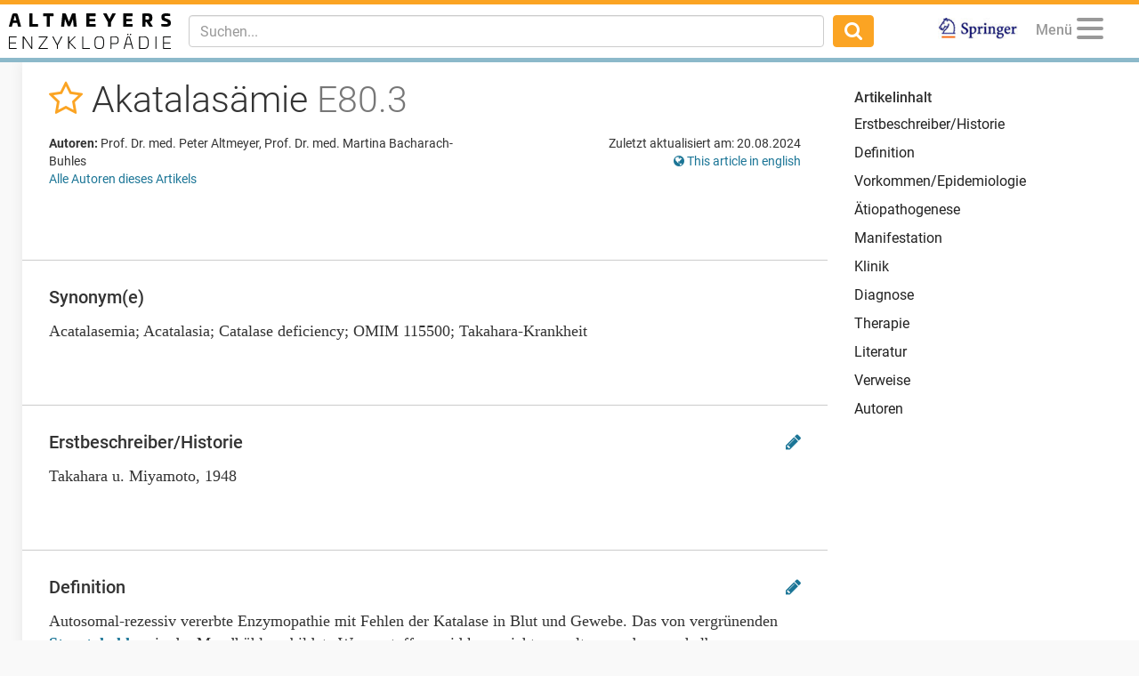

--- FILE ---
content_type: text/html; charset=utf-8
request_url: https://www.altmeyers.org/de/dermatologie/akatalasamie-291
body_size: 14384
content:
<!DOCTYPE html><html lang="de"><head><meta charset="utf-8" /><script data-blockingmode="auto" data-cbid="36c9684b-108b-4edb-907a-b8195373e9f9" id="Cookiebot" src="https://consent.cookiebot.com/uc.js" type="text/javascript"></script><script src="https://www.googletagmanager.com/gtag/js?id=G-8JBXNNMLB2" async="async"></script><script data-cookieconsent="ignore">window.dataLayer = window.dataLayer || [];
function gtag(){dataLayer.push(arguments);}</script><title>Akatalasämie - Altmeyers Enzyklopädie - Fachbereich Dermatologie</title><meta content="Akatalasämie - Altmeyers Enzyklopädie - Fachbereich Dermatologie" property="og:title" /><meta content="width=device-width, initial-scale=1, maximum-scale=5" name="viewport" /><meta content="b6pE6enVK5kOP-iIw1aUn6bPixEjDhYTUxIVt7cBSGM" name="google-site-verification" /><meta content="BE3975A1E5BC097664BC4628CB9B524F" name="msvalidate.01" /><!--TradeDoubler site verification 3082352--><meta content="de" name="language" /><meta content="same-origin" name="referrer" /><meta content="index,follow" name="robots" /><meta content="Autosomal-rezessiv vererbte Enzymopathie mit Fehlen der Katalase in Blut und Gewebe. Das von vergrünenden Streptokokken in der Mundhöhle gebildete Wasserstoffperoxid k..." name="description" /><meta content="Akatalasämie, Acatalasemia, Acatalasia, Catalase deficiency, OMIM 115500, Takahara-Krankheit" name="keywords" /><link href="https://www.altmeyers.org/de/dermatologie/akatalasamie-291" hreflang="de" rel="alternate" /><link href="https://www.altmeyers.org/en/dermatology/acatalasemia-118484" hreflang="en" rel="alternate" /><link href="/favicon.ico" rel="icon" type="image/x-icon" /><meta content="" id="csrf" name="csrf-placeholder" /><link href="https://www.altmeyers.org/de/dermatologie/akatalasamie-291" rel="canonical" /><meta content="https://www.altmeyers.org/de/dermatologie/akatalasamie-291" property="og:url" /><link href="https://www.altmeyers.org/de/dermatologie/akatalasamie-291.amp" rel="amphtml" /><link href="https://www.google-analytics.com" rel="preconnect" /><link as="font" crossorigin="" href="https://www.altmeyers.org/assets/roboto-v18-latin-300-185fb44fef8191ad7611757cd316ba83a97e050818d04c3b219d788c56aa22d4.woff2" rel="preload" type="font/woff2" /><link as="font" crossorigin="" href="https://www.altmeyers.org/assets/roboto-v18-latin-regular-3f071a1c41998d7220fd3d20d411ca5c189ff1d9fe64ac33c872a02033254e8b.woff2" rel="preload" type="font/woff2" /><link as="font" crossorigin="" href="https://www.altmeyers.org/assets/roboto-v18-latin-500-f0b50cd9e1151a1c268c96d1307e055769e5fa9921effb3e10418bfdbe2279d4.woff2" rel="preload" type="font/woff2" /><link as="font" crossorigin="" href="https://www.altmeyers.org/assets/roboto-v18-latin-700-4e9d495245007256d3eabaa95fe5fcfa0baa00df1810f7bd2457ad743ab99f0c.woff2" rel="preload" type="font/woff2" /><link as="font" crossorigin="" href="/assets/fontawesome-webfont-ac74cbb8412a5dfe1d390d4cab45d2cd8ff2c8cbdb4028fdbd722b8000ab02a2.woff2" rel="preload" type="font/woff2" /><link rel="stylesheet" media="all" href="/assets/article-d0a48219a8ae7f71ff7317fb5fa8353bd1e93af0cc94a08674e8a0fe9bd98049.css" /><script data-cookieconsent="ignore">var LOCALE = 'de';</script><script src="https://securepubads.g.doubleclick.net/tag/js/gpt.js" crossorigin="anonymous" async="async"></script><script>var googletag = googletag || {};
googletag.cmd = googletag.cmd || [];
var dfpAccount = "21626329648";</script><meta content="article" property="og:type" /><meta content="2014-05-15T12:00:00+02:00" property="article:published_time" /><meta content="2024-08-20T10:39:31+02:00" property="article:modified_time" /><meta content="Dermatologie" property="article:section" /></head><body class="articles show"><div class="content"><header><nav class="navbar navbar-fixed-top"><div class="container-fluid"><div class="navbar-header pull-left"><div class="navbar-brand"><a href="/de"><img alt="Logo Altmeyers Enzyklopädie Medizin" title="Logo Altmeyers Enzyklopädie Medizin" height="40" width="182" src="/assets/logo_de-97d223d3d508cf3786212d0c3e31efc915b43f97447dbb92323e2cf6f488ca8a.svg" /></a></div></div><div class="navbar-header pull-right"><ul class="nav pull-left"><li class="pull-right springer"><a target="_blank" rel="noopener" href="https://www.amazon.de/Enzyklop%C3%A4die-Dermatologie-Allergologie-Umweltmedizin-Altmeyer/dp/3540895426"><img alt="Logo Springer" title="Logo Springer" src="/assets/springer_logo-ea56fe4571d7654fe0f4e441e1df7db2f28a470ac4bcb2cbcbaabf26eb3dd477.jpg" /></a></li></ul><ul class="nav pull-right"><li class="pull-left profile dropdown" data-lazy="/de/menu?article_id=291&amp;other_locale_path=https%3A%2F%2Fwww.altmeyers.org%2Fen%2Fdermatology%2Facatalasemia-118484" id="user-menu"><a class="dropdown-toggle" data-toggle="dropdown" href="#"><span class="menu-caption">Menü</span><button aria-controls="navigation" aria-label="Menu" class="hamburger hamburger--squeeze" type="button"><span class="hamburger-box"><span class="hamburger-inner"></span></span></button></a><ul class="dropdown-menu dropdown-menu-right"><li class="signin"><form novalidate="novalidate" class="simple_form session" action="/de/sessions" accept-charset="UTF-8" method="post"><input type="hidden" name="authenticity_token" value="fLrNdnIWNrpBvvRO7nwt5Zf3Z1PBgpaFLDvVvRE3YX0jwXGFZuSlB7ztp2dxWK+MqVlY8Mq8BITw0NV4YvWAyg==" autocomplete="off" /><div class="twocol"><div class="left"><div class="form-group email required session_email"><input class="form-control string email required" autocomplete="email" placeholder="E-Mail" type="email" name="session[email]" id="session_email" /></div></div><div class="right"><div class="form-group password required session_password"><input class="form-control password required" autocomplete="current-password" placeholder="Passwort" type="password" name="session[password]" id="session_password" /></div></div></div><div class="twocol"><div class="left"><input type="submit" name="commit" value="Anmelden" data-disable-with="Anmelden" /></div><div class="right"><a href="/de/signup">Neu registrieren</a><br /><a href="/de/password_resets/new">Passwort vergessen?</a></div></div></form></li><li class="divider"></li><li class="actual-menu"><div class="twocol"><ul class="left"><li><a href="/de/a-bis-z">Index A-Z</a></li><li><a href="/de/forum/questions">Patientenfälle &amp; Fragen</a></li><li><a href="/de/image_search">Bilderbefund</a></li><li><a rel="nofollow" href="/de/news">Neuigkeiten</a></li></ul><ul class="right"><li><a href="/de/dermatologie/steckbrief/index">Lehrbuch Dermatologie</a></li><li><a title="Unsere Autoren" rel="nofollow" href="/de/authors">Unsere Autoren</a></li><li><a title="Kontakt / Feedback" rel="nofollow" href="/de/contact">Kontakt / Feedback</a></li><li><a title="Sprache wählen" href="https://www.altmeyers.org/en/dermatology/acatalasemia-118484"><i class="fa fa-globe"></i> This page in English</a></li></ul></div></li></ul></li></ul><button class="navbar-toggle collapsed" data-target="#main-navigation" data-toggle="collapse" type="button"><i class="fa fa-search fa-lg"></i></button></div><div class="visible-xs-block clearfix"></div><div class="navbar-collapse collapse" id="main-navigation"><form class="navbar-form navbar-left navbar-search search-form" action="/de/search" accept-charset="UTF-8" method="get"><div class="form-group"><input type="text" name="q" id="q" class="form-control search-input" placeholder="Suchen..." data-suggest="/de/suggest?q=QUERY" data-search="/de/search?q=QUERY" autocomplete="off" /></div><button class="btn"><i class="fa fa-search fa-lg"></i></button></form><ul class="nav navbar-nav navbar-right"><li class="springer"><a target="_blank" rel="noopener" href="https://www.amazon.de/Enzyklop%C3%A4die-Dermatologie-Allergologie-Umweltmedizin-Altmeyer/dp/3540895426"><img alt="Logo Springer" title="Logo Springer" src="/assets/springer_logo-ea56fe4571d7654fe0f4e441e1df7db2f28a470ac4bcb2cbcbaabf26eb3dd477.jpg" /></a></li></ul></div></div></nav></header><section><aside id="left"><div data-lazy="/de/sidebar" id="user-sidebar"></div></aside><div id="main"><div class="threecol with-right"><div class="middle"><div class="article"><div class="head"><div class="title"><h1><span class="favorite" data-favorite-path="/de/articles/291/favorite" data-placement="bottom" data-toggle="tooltip" title="Zu Favoriten hinzufügen"><a rel="nofollow" data-method="post" href="/de/articles/291/favorite"><i class="fa fa-star-o"></i></a></span> Akatalasämie <em>E80.3</em></h1></div><div class="meta"><div class="authors"><p class="kind"><b>Autoren:</b> Prof. Dr. med. Peter Altmeyer, Prof. Dr. med. Martina Bacharach-Buhles </p><p><a href="#authors">Alle Autoren dieses Artikels</a></p></div><div class="details"><p class="last-modified">Zuletzt aktualisiert am: 20.08.2024</p><p class="other-locale"><a title="Sprache wählen" href="https://www.altmeyers.org/en/dermatology/acatalasemia-118484"><i class="fa fa-globe"></i> This article in english</a></p></div></div></div><div class="section advertising"><div class="banner"><div id="ad-2d2550505c8ac186f1a2fa8794f53f65" class="gpt-ad" data-gpt-path="/21626329648/article-top" data-gpt-dimensions="[[728,90],[300,250]]" data-gpt-div-id="ad-2d2550505c8ac186f1a2fa8794f53f65" data-gpt-public-path="/21626329648/article-top-PUBLIC" data-gpt-subscribed-path="/21626329648/article-top-SUBSCRIBED" data-gpt-department="dermatologie" data-gpt-size-mapping="[[[1300,690],[[728,90]]],[[0,0],[[300,250]]]]" data-gpt-article="291" data-hint="Anzeige"></div></div></div><div class="section synonyms"><h2>Synonym(e)</h2><div class="content">Acatalasemia; Acatalasia; Catalase deficiency; OMIM 115500; Takahara-Krankheit</div></div><div class="section"><h2 id="erstbeschreiber-historie">Erstbeschreiber/Historie<div class="edit"><a rel="nofollow" data-toggle="tooltip" title="Diesen Abschnitt bearbeiten" href="/de/sections/4912/change_requests/new"><i class="fa fa-pencil"></i></a></div></h2><div class="content">Takahara u. Miyamoto, 1948</div></div><div class="section"><h2 id="definition">Definition<div class="edit"><a rel="nofollow" data-toggle="tooltip" title="Diesen Abschnitt bearbeiten" href="/de/sections/4914/change_requests/new"><i class="fa fa-pencil"></i></a></div></h2><div class="content">Autosomal-rezessiv vererbte Enzymopathie mit Fehlen der Katalase in Blut und Gewebe. Das von vergrünenden <a href="/de/mikrobiologie/streptokokken-130" title="Streptokokken">Streptokokken</a> in der Mundhöhle gebildete Wasserstoffperoxid kann nicht gespalten werden, weshalb rezidivierende <a href="/de/dermatologie/ulkus-der-haut-ubersicht-4082" title="Ulkus der Haut (Übersicht)">Ulzera</a> auftreten.</div></div><div class="section interesting"><h2>Auch interessant</h2><div class="teasers"><div class="teaser article"><div class="hint">Mikrobiologie</div><div class="image"><a title="Streptokokken" href="/de/mikrobiologie/streptokokken-130?utm_campaign=&amp;utm_source=interesting&amp;utm_medium=teaser"><img title="Zellwand von S.pyogenes mit..." alt="Zellwand von S.pyogenes mit den unterschiedlichen für die Antigenität der Streptokokken wichtigen..." width="130" height="130" loading="lazy" class="blurred-image" data-url="[base64]" src="https://cdn.altmeyers.org/media/[base64]/file.jpg?sha=f103003df4aaa6f4" /></a></div><div class="content"><a title="Streptokokken" href="/de/mikrobiologie/streptokokken-130?utm_campaign=&amp;utm_source=interesting&amp;utm_medium=teaser"><div class="title">Streptokokken</div><p>Die Gattung Streptococcus besteht aus zahlreichen Arten grampositiver Kokken, die sich in Ketten oder Paare...</p></a><div class="actions"><span class="continue"><a title="Streptokokken" href="/de/mikrobiologie/streptokokken-130?utm_campaign=&amp;utm_source=interesting&amp;utm_medium=teaser">Weiterlesen</a></span></div></div></div><div class="teaser ad"><div class="hint">Anzeige</div><div id="ad-d7ff856a728ddc1b77161b28b5cb3aef" class="gpt-ad" data-gpt-path="/21626329648/article-native" data-gpt-dimensions="fluid" data-gpt-div-id="ad-d7ff856a728ddc1b77161b28b5cb3aef" data-hint="Anzeige"></div></div></div></div><div class="section"><h2 id="vorkommen-epidemiologie">Vorkommen/Epidemiologie<div class="edit"><a rel="nofollow" data-toggle="tooltip" title="Diesen Abschnitt bearbeiten" href="/de/sections/4915/change_requests/new"><i class="fa fa-pencil"></i></a></div></h2><div class="content">V.a. Japan und Korea.</div></div><div class="section"><h2 id="atiopathogenese">Ätiopathogenese<div class="edit"><a rel="nofollow" data-toggle="tooltip" title="Diesen Abschnitt bearbeiten" href="/de/sections/4916/change_requests/new"><i class="fa fa-pencil"></i></a></div></h2><div class="content">Autosomal-dominante Vererbung von Mutationen des Katalase Gens (CAT Gen; Genlokus: 11p13).</div></div><div class="section"><h2 id="manifestation">Manifestation<div class="edit"><a rel="nofollow" data-toggle="tooltip" title="Diesen Abschnitt bearbeiten" href="/de/sections/4917/change_requests/new"><i class="fa fa-pencil"></i></a></div></h2><div class="content">Kindheit.</div></div><div class="section advertising"><div class="banner"><div id="ad-329881330aa85092763aaade1cf2f11c" class="gpt-ad" data-gpt-path="/21626329648/article-middle" data-gpt-dimensions="[[728,90],[300,250]]" data-gpt-div-id="ad-329881330aa85092763aaade1cf2f11c" data-gpt-public-path="/21626329648/article-middle-PUBLIC" data-gpt-subscribed-path="/21626329648/article-middle-SUBSCRIBED" data-gpt-department="dermatologie" data-gpt-size-mapping="[[[1300,690],[[728,90]]],[[0,0],[[300,250]]]]" data-gpt-article="291" data-hint="Anzeige"></div></div></div><div class="section"><h2 id="klinik">Klinik<div class="edit"><a rel="nofollow" data-toggle="tooltip" title="Diesen Abschnitt bearbeiten" href="/de/sections/4918/change_requests/new"><i class="fa fa-pencil"></i></a></div></h2><div class="content"><p>Etwa 50% der homozygoten Träger haben Symptome verschieden starker Ausprägung: Rezidivierende Ulzera und Geschwüre in Mund und Rachen, Alveolargangrän, schwerste Destruktionen im Bereich der Mundhöhle durch tief reichende <a href="/de/dermatologie/gangran-1456" title="Gangrän">gangränöse Entzündungen</a>.</p>
</div></div><div class="section"><h2 id="diagnose">Diagnose<div class="edit"><a rel="nofollow" data-toggle="tooltip" title="Diesen Abschnitt bearbeiten" href="/de/sections/4919/change_requests/new"><i class="fa fa-pencil"></i></a></div></h2><div class="content">Das Blut der betroffenen Patienten färbt sich bei Zusatz von H<sub>2</sub>O<sub>2</sub> schwarz, Katalase im Serum erniedrigt.</div></div><div class="section"><h2 id="therapie">Therapie<div class="edit"><a rel="nofollow" data-toggle="tooltip" title="Diesen Abschnitt bearbeiten" href="/de/sections/4920/change_requests/new"><i class="fa fa-pencil"></i></a></div></h2><div class="content">Radikale Zahnextraktion zur Sanierung der Mundflora, da H<sub>2</sub>O<sub>2</sub>-bildende Streptokokken an den Zähnen haften. <a href="/de/dermatologie/kurettage-2205" title="Kürettage">Kürettage</a> von <a href="/de/dermatologie/granulationsgewebe-1554" title="Granulationsgewebe">Granulationsgewebe</a>, <a href="/de/dermatologie/antibiotika-119" title="Antibiotika">Antibiotika</a> nach <a href="/de/dermatologie/antibiogramm-19" title="Antibiogramm">Antibiogramm</a>. Therapie in Zusammenarbeit mit Internisten.</div></div><div class="section advertising"><div class="banner"><div id="ad-054de6a52893afead1fd36a225609614" class="gpt-ad" data-gpt-path="/21626329648/article-bottom" data-gpt-dimensions="[[728,90],[300,250]]" data-gpt-div-id="ad-054de6a52893afead1fd36a225609614" data-gpt-public-path="/21626329648/article-bottom-PUBLIC" data-gpt-subscribed-path="/21626329648/article-bottom-SUBSCRIBED" data-gpt-department="dermatologie" data-gpt-size-mapping="[[[1300,690],[[728,90]]],[[0,0],[[300,250]]]]" data-gpt-article="291" data-hint="Anzeige"></div></div></div><div class="section"><h2 id="literatur">Literatur<div class="edit"><a rel="nofollow" data-toggle="tooltip" title="Diesen Abschnitt bearbeiten" href="/de/sections/4921/change_requests/new"><i class="fa fa-pencil"></i></a></div><div class="kopernio">Für Zugriff auf PubMed Studien mit nur einem Klick empfehlen wir <a rel="nofollow" href="https://chrome.google.com/webstore/detail/kopernio/fjgncogppolhfdpijihbpfmeohpaadpc"><img alt="Kopernio" src="/assets/kopernio-8fa282163aeb2079d255816b0e8fd319204c744ceba43c54fedcda02bdcc0e56.png" /> Kopernio</a></div></h2><div class="content"><ol>
<li>Agar NS, Sadrzadeh SMH, Hallaway PE, Eaton JW (1981) Erythrocyte catalase: a somatic oxidant defense? J Clin Invest 77: 319-21</li>
<li>Goth L (2001) A new type of inherited catalase deficiencies: its characterization and comparison to the Japanese and Swiss type of acatalasemia. Blood Cells Mol Dis 27: 512-517</li>
<li>Matsunaga T, Seger R, Hoger P et al. (1985) Congenital acatalasemia: a study of neutrophil functions after provocation with hydrogen peroxide. Pediat Res 19: 1187-1190</li>
<li>Takahara S, Miyamoto H (1948) Three cases of progressive oral gangrene due to lack of catalase in the blood. Nippon Jibi-Inkoka Gakkai Kaiho 51: 163</li>
<li>Takahara S (1952) Progressive oral gangrene probably due to lack of catalase, in the blood. Lancet II: 1101</li>
</ol></div></div><div class="section related"><h2>Empfohlene Artikel</h2><div class="teasers"><div class="teaser article"><div class="hint">Dermatologie</div><div class="image"><a title="Ulkus der Haut (Übersicht)" href="/de/dermatologie/ulkus-der-haut-ubersicht-4082?utm_campaign=&amp;utm_source=related&amp;utm_medium=teaser"><img title="Ulkus der Haut: flächige un..." alt="Ulkus der Haut: flächige und schmerzhafte Ulkusbildung bei Arteriitis temporalis 
" width="130" height="130" loading="lazy" class="blurred-image" data-url="[base64]" src="https://cdn.altmeyers.org/media/[base64]/file.jpg?sha=67e7e48557856017" /></a></div><div class="content"><a title="Ulkus der Haut (Übersicht)" href="/de/dermatologie/ulkus-der-haut-ubersicht-4082?utm_campaign=&amp;utm_source=related&amp;utm_medium=teaser"><div class="title">Ulkus der Haut (Übersicht)</div><p>Tiefreichender Gewebsdefekt der Haut unterschiedlicher Genese, der so tief reicht, dass kein Oberflächen- o...</p></a><div class="actions"><span class="continue"><a title="Ulkus der Haut (Übersicht)" href="/de/dermatologie/ulkus-der-haut-ubersicht-4082?utm_campaign=&amp;utm_source=related&amp;utm_medium=teaser">Weiterlesen</a></span></div></div></div><div class="teaser ad"><div class="hint">Anzeige</div><div id="ad-88bb4b389e797573fa594c44a76541c1" class="gpt-ad" data-gpt-path="/21626329648/article-related-1" data-gpt-dimensions="fluid" data-gpt-div-id="ad-88bb4b389e797573fa594c44a76541c1" data-hint="Anzeige"></div></div></div><div class="teasers"><div class="teaser ad"><div class="hint">Anzeige</div><div id="ad-79d959084e49259e93de3c9c14d0cb7a" class="gpt-ad" data-gpt-path="/21626329648/article-related-2" data-gpt-dimensions="fluid" data-gpt-div-id="ad-79d959084e49259e93de3c9c14d0cb7a" data-hint="Anzeige"></div></div><div class="teaser article"><div class="hint">Dermatologie</div><div class="image"><a title="Frühsyphilis" href="/de/dermatologie/fruhsyphilis-3856?utm_campaign=&amp;utm_source=related&amp;utm_medium=teaser"><img title="Syphilis acquisita: zwei se..." alt="Syphilis acquisita: zwei seit 14 Tagen bestehende, scharf begrenzte, überaschend derbe, komplett ..." width="130" height="130" loading="lazy" class="blurred-image" data-url="[base64]/c2hhPWE3Zjg4OWRkMGJjNDI5NTY=" src="https://cdn.altmeyers.org/media/[base64]/file.jpg?sha=a566c3f892e4871b" /></a></div><div class="content"><a title="Frühsyphilis" href="/de/dermatologie/fruhsyphilis-3856?utm_campaign=&amp;utm_source=related&amp;utm_medium=teaser"><div class="title">Frühsyphilis</div><p>Weltweit verbreitete, bakterielle, sexuell übertragbare Infektion mit einem typischen, phasenhaft ablaufend...</p></a><div class="actions"><span class="continue"><a title="Frühsyphilis" href="/de/dermatologie/fruhsyphilis-3856?utm_campaign=&amp;utm_source=related&amp;utm_medium=teaser">Weiterlesen</a></span></div></div></div></div><div class="teasers"><div class="teaser article"><div class="hint">Innere Medizin</div><div class="image"><a title="Gicht" href="/de/innere-medizin/gicht-1487?utm_campaign=&amp;utm_source=related&amp;utm_medium=teaser"><img title="Arthritis urica: plötzlich ..." alt="Arthritis urica: plötzlich aufgetretene spontan und auf leichten Druck schmerzhafte (Gehen nur sc..." width="130" height="130" loading="lazy" class="blurred-image" data-url="[base64]" src="https://cdn.altmeyers.org/media/[base64]/file.jpg?sha=9c3fabd703adf908" /></a></div><div class="content"><a title="Gicht" href="/de/innere-medizin/gicht-1487?utm_campaign=&amp;utm_source=related&amp;utm_medium=teaser"><div class="title">Gicht</div><p>Klinische Manifestation einer primären oder sekundären Hyperurikämie in Form akuter und chronischer Arthrit...</p></a><div class="actions"><span class="continue"><a title="Gicht" href="/de/innere-medizin/gicht-1487?utm_campaign=&amp;utm_source=related&amp;utm_medium=teaser">Weiterlesen</a></span></div></div></div><div class="teaser article"><div class="hint">Dermatologie</div><div class="image"><a title="Prurigo simplex subacuta" href="/de/dermatologie/prurigo-simplex-subacuta-3262?utm_campaign=&amp;utm_source=related&amp;utm_medium=teaser"><img title="Prurigo simplex subacuta.
" alt="Prurigo simplex subacuta.
" width="130" height="130" loading="lazy" class="blurred-image" data-url="[base64]/c2hhPTBmODRjYWZkNzZhNTlmM2I=" src="https://cdn.altmeyers.org/media/[base64]/file.jpg?sha=43dbf477bc2316ef" /></a></div><div class="content"><a title="Prurigo simplex subacuta" href="/de/dermatologie/prurigo-simplex-subacuta-3262?utm_campaign=&amp;utm_source=related&amp;utm_medium=teaser"><div class="title">Prurigo simplex subacuta</div><p>Eminent chronische, polyätiologische, endogen ausgelöste, häufig mit unerträglichem Juckreiz 0der auch Schm...</p></a><div class="actions"><span class="continue"><a title="Prurigo simplex subacuta" href="/de/dermatologie/prurigo-simplex-subacuta-3262?utm_campaign=&amp;utm_source=related&amp;utm_medium=teaser">Weiterlesen</a></span></div></div></div></div></div><a name="references"></a><div class="section references incoming"><h2>Verweisende Artikel (3)</h2><a title="Acatalasia" href="/de/dermatologie/acatalasia-9340">Acatalasia</a>; <a title="Catalase deficiency" href="/de/dermatologie/catalase-deficiency-9341">Catalase deficiency</a>; <a title="Takahara-Krankheit" href="/de/dermatologie/takahara-krankheit-9339">Takahara-Krankheit</a>; </div><div class="section references outgoing"><h2>Weiterführende Artikel (7)</h2><a title="Antibiogramm" href="/de/dermatologie/antibiogramm-19">Antibiogramm</a>; <a title="Antibiotika" href="/de/dermatologie/antibiotika-119">Antibiotika</a>; <a title="Gangrän" href="/de/dermatologie/gangran-1456">Gangrän</a>; <a title="Granulationsgewebe" href="/de/dermatologie/granulationsgewebe-1554">Granulationsgewebe</a>; <a title="Kürettage" href="/de/dermatologie/kurettage-2205">Kürettage</a>; <a title="Streptokokken" href="/de/mikrobiologie/streptokokken-130">Streptokokken</a>; <a title="Ulkus der Haut (Übersicht)" href="/de/dermatologie/ulkus-der-haut-ubersicht-4082">Ulkus der Haut (Übersicht)</a>; </div><div class="section disclaimer"><h2>Disclaimer</h2><p>Bitte fragen Sie Ihren betreuenden Arzt, um eine endgültige und belastbare Diagnose zu erhalten. Diese Webseite kann Ihnen nur einen Anhaltspunkt liefern.</p></div><div class="section meta"><div class="add"><div class="add-section"><a id="add-section"><i class="fa fa-plus"></i> Abschnitt hinzufügen</a><form class="simple_form form-inline" id="new_section" novalidate="novalidate" action="/de/articles/291/sections" accept-charset="UTF-8" method="post"><div class="form-group select required section_section_type"><select class="form-control select required" name="section[section_type_id]" id="section_section_type_id"><option value="113">Keywords</option>
<option value="327">Erreger</option>
<option value="329">Einteilung</option>
<option value="102">Pathophysiologie</option>
<option value="337">Effloreszenz(en)</option>
<option value="1470">Indikation zu Naturheilverfahren</option>
<option value="339">Lokalisation</option>
<option value="103">Diagnostik</option>
<option value="1468">Bildgebung</option>
<option value="109">Sonstige Untersuchungsmethoden</option>
<option value="343">Labor</option>
<option value="345">Histologie</option>
<option value="347">Direkte Immunfluoreszenz</option>
<option value="349">Indirekte Immunfluoreszenz</option>
<option value="1451">Steckbrief</option>
<option value="353">Differentialdiagnose</option>
<option value="355">Komplikation(en)/Assoziierte Erkrankungen</option>
<option value="359">Therapie allgemein</option>
<option value="361">Externe Therapie</option>
<option value="363">Bestrahlungstherapie</option>
<option value="365">Interne Therapie</option>
<option value="367">Operative Therapie</option>
<option value="369">Verlauf/Prognose</option>
<option value="373">Prophylaxe</option>
<option value="375">Naturheilkunde</option>
<option value="1445">Tabellen</option>
<option value="1472">Hydro- und Thermotherapie</option>
<option value="1474">Bewegungstherapie/Massagen</option>
<option value="1476">Ernährungstherapie</option>
<option value="377">Diät/Lebensgewohnheiten</option>
<option value="1478">Ordnungstherapie</option>
<option value="1480">Phytotherapie extern</option>
<option value="1482">Phytotherapie intern</option>
<option value="1484">Ergotherapie</option>
<option value="1486">Erweiterte Naturheilverfahren</option>
<option value="1488">Komplementärmedizinische Therapieverfahren</option>
<option value="371">Nachsorge</option>
<option value="379">Hinweis(e)</option>
<option value="1490">Praxistipps</option>
<option value="1492">Rezepturen</option>
<option value="381">Fallbericht(e)</option>
<option value="108">Patienteninformation(en)</option></select></div><input type="submit" name="commit" value="Abschnitt erstellen" data-disable-with="Abschnitt erstellen" /></form></div><div class="add-image"><a href="/de/lemmas/291/images/new"><i class="fa fa-plus"></i> Bild hinzufügen</a></div></div><a name="authors"></a><h2>Autoren</h2><p class="last-modified">Zuletzt aktualisiert am: 20.08.2024</p><div class="authors"><p class="kind"><b>Autoren:</b> <a class="author" href="/de/users/2-prof-dr-med-peter-altmeyer"><img alt="Prof. Dr. med. Peter Altmeyer" width="40" height="40" loading="lazy" src="https://cdn.altmeyers.org/media/[base64]/file.jpg?sha=3c5ead5ed9669027" /> Prof. Dr. med. Peter Altmeyer</a> <a class="author" href="/de/users/3028-prof-dr-med-martina-bacharach-buhles"><img alt="Prof. Dr. med. Martina Bacharach-Buhles" width="40" height="40" loading="lazy" src="https://cdn.altmeyers.org/media/[base64]/file.jpg?sha=778c48fca20577fa" /> Prof. Dr. med. Martina Bacharach-Buhles</a> </p></div><div class="clearfix"></div></div><div class="section advertising"><div class="banner"><div id="ad-ff4357c36645d7d839f71a1452ea099e" class="gpt-ad" data-gpt-path="/21626329648/article-footer" data-gpt-dimensions="[[728,90],[300,250]]" data-gpt-div-id="ad-ff4357c36645d7d839f71a1452ea099e" data-gpt-public-path="/21626329648/article-footer-PUBLIC" data-gpt-subscribed-path="/21626329648/article-footer-SUBSCRIBED" data-gpt-department="dermatologie" data-gpt-size-mapping="[[[1024,690],[[728,90]]],[[0,0],[[300,250]]]]" data-gpt-article="291" data-hint="Anzeige"></div></div></div></div><div class="gallery-overlay"><div aria-hidden="true" class="pswp" role="dialog" tabindex="-1"><div class="pswp__bg"></div><div class="pswp__scroll-wrap"><div class="pswp__container"><div class="pswp__item"></div><div class="pswp__item"></div><div class="pswp__item"></div></div><div class="pswp__ui pswp__ui--hidden"><div class="pswp__top-bar"><div class="pswp__counter"></div><button class="pswp__button pswp__button--close" title="Close (Esc)"></button><button class="pswp__button pswp__button--fs" title="Toggle fullscreen"></button><button class="pswp__button pswp__button--zoom" title="Zoom in/out"></button><div class="pswp__preloader"><div class="pswp__preloader__icn"><div class="pswp__preloader__cut"><div class="pswp__preloader__donut"></div></div></div></div></div><div class="pswp__share-modal pswp__share-modal--hidden pswp__single-tap"><div class="pswp__share-tooltip"></div></div><button class="pswp__button pswp__button--arrow--left" title="Previous (arrow left)"></button><button class="pswp__button pswp__button--arrow--right" title="Next (arrow right)"></button><div class="pswp__caption"><div class="pswp__caption__center"></div></div><div class="licensing"><a rel="nofollow" href="/de/licensing">Bildlizenzen und Nutzungsbedingungen</a></div></div></div></div></div><div class="modal fade" id="users-signup-modal" role="dialog" tabindex="-1"><div class="modal-dialog" role="document"><div class="modal-content"><div class="modal-header"><h4 class="modal-title">Kostenlose Fachkreis-Registrierung erforderlich</h4></div><div class="modal-body"><p class="explanation">Bitte melden Sie sich an, um auf alle Artikel, Bilder und Funktionen zuzugreifen.</p><p class="more-explanation">Unsere Inhalte sind <b>ausschließlich Angehörigen medizinischer Fachkreise zugänglich</b>. Falls Sie bereits registriert sind, melden Sie sich bitte an. Andernfalls können Sie sich jetzt kostenlos registrieren.</p></div><div class="modal-footer"><a class="signup" href="/de/signup">Jetzt kostenlos registrieren</a><br /><a class="signin" rel="nofollow" href="/de/login?return_to=%2Fde%2Fdermatologie%2Fakatalasamie-291">Sie haben sich bereits registriert? Klicken Sie hier um sich anzumelden.</a></div></div></div></div><div class="modal fade" id="users-complete-modal" role="dialog" tabindex="-1"><div class="modal-dialog" role="document"><div class="modal-content"><div class="modal-body"><p class="explanation">Bitte vervollständigen Sie Ihre Pflichtangaben:</p><p class="more-explanation">E-Mail Adresse bestätigen</br>oder</br>Fachkreisangehörigkeit nachweisen.</p></div><div class="modal-footer"><a class="complete" href="/de/user/edit">Jetzt abschließen</a></div></div></div></div><div class="modal fade" id="users-subscribe-modal" role="dialog" tabindex="-1"><div class="modal-dialog" role="document"><div class="modal-content"><div class="modal-body"><p class="explanation">Kostenlose Fachartikel für heute aufgebraucht</p><a class="subscribe" href="/de/pricing">Jetzt Lesen</a><p class="more-explanation-subscription"><strong>ab 1,50 €</strong> (jederzeit kündbar)</p></div><div class="modal-footer"><a class="skip-subscription" href="/de/home">ohne Premium</a><div class="skip-subscription-features"><p>kostenloser Fachartikel pro Tag</p><p>Fachkreis-Forum</p><p>Bilder-Befund</p><p>Lehrbuch, Dermatologie</p><p>Neuigkeiten</p><p>Suche</p></div></div></div></div></div><script type="application/ld+json">{"@context":"http://schema.org","@type":"Article","mainEntityOfPage":{"@type":"WebPage","@id":"https://www.altmeyers.org/de/dermatologie/akatalasamie-291"},"headline":"Akatalasämie","image":[],"articleBody":"Akatalasämie Erstbeschreiber/Historie Takahara u. Miyamoto, 1948 Definition Autosomal-rezessiv vererbte Enzymopathie mit Fehlen der Katalase in Blut und Gewebe. Das von vergrünenden Streptokokken in der Mundhöhle gebildete Wasserstoffperoxid kann nicht gespalten werden, weshalb rezidivierende Ulzera auftreten. Vorkommen/Epidemiologie V.a. Japan und Korea. Ätiopathogenese Autosomal-dominante Vererbung von Mutationen des Katalase Gens (CAT Gen; Genlokus: 11p13). Manifestation Kindheit. Klinik Etwa 50% der homozygoten Träger haben Symptome verschieden starker Ausprägung: Rezidivierende Ulzera und Geschwüre in Mund und Rachen, Alveolargangrän, schwerste Destruktionen im Bereich der Mundhöhle durch tief reichende gangränöse Entzündungen. Diagnose Das Blut der betroffenen Patienten färbt sich bei Zusatz von H2O2 schwarz, Katalase im Serum erniedrigt. Therapie Radikale Zahnextraktion zur Sanierung der Mundflora, da H2O2-bildende Streptokokken an den Zähnen haften. Kürettage von Granulationsgewebe, Antibiotika nach Antibiogramm. Therapie in Zusammenarbeit mit Internisten. Literatur Agar NS, Sadrzadeh SMH, Hallaway PE, Eaton JW (1981) Erythrocyte catalase: a somatic oxidant defense? J Clin Invest 77: 319-21 Goth L (2001) A new type of inherited catalase deficiencies: its characterization and comparison to the Japanese and Swiss type of acatalasemia. Blood Cells Mol Dis 27: 512-517 Matsunaga T, Seger R, Hoger P et al. (1985) Congenital acatalasemia: a study of neutrophil functions after provocation with hydrogen peroxide. Pediat Res 19: 1187-1190 Takahara S, Miyamoto H (1948) Three cases of progressive oral gangrene due to lack of catalase in the blood. Nippon Jibi-Inkoka Gakkai Kaiho 51: 163 Takahara S (1952) Progressive oral gangrene probably due to lack of catalase, in the blood. Lancet II: 1101","articleSection":"Dermatologie","datePublished":"2014-05-15T12:00:00+02:00","dateModified":"2024-08-20T10:39:31+02:00","author":{"@type":"Person","name":"Prof. Dr. med. Peter Altmeyer"},"publisher":{"@type":"Organization","name":"Altmeyers Enzyklopädie","logo":{"@type":"ImageObject","url":"https://www.altmeyers.org/assets/logo_structured_data_de-efc04c1381748b7a5dffb024cf45d08d8977076e702672d2ffca2c272c8b8178.png"}},"isAccessibleForFree":"True","hasPart":{"@type":"WebPageElement","isAccessibleForFree":"True","cssSelector":"#main"},"description":"Autosomal-rezessiv vererbte Enzymopathie mit Fehlen der Katalase in Blut und Gewebe. Das von vergrünenden Streptokokken in der Mundhöhle gebildete Wasserstoffperoxid kann nicht gespalten werden, weshalb rezidivierende Ulzera auftreten."}</script></div><div class="right"><div class="contents stick"><h4>Artikelinhalt</h4><ul class="link-list"><li><a title="Akatalasämie - Erstbeschreiber/Historie" href="#erstbeschreiber-historie">Erstbeschreiber/Historie</a></li><li><a title="Akatalasämie - Definition" href="#definition">Definition</a></li><li><a title="Akatalasämie - Vorkommen/Epidemiologie" href="#vorkommen-epidemiologie">Vorkommen/Epidemiologie</a></li><li><a title="Akatalasämie - Ätiopathogenese" href="#atiopathogenese">Ätiopathogenese</a></li><li><a title="Akatalasämie - Manifestation" href="#manifestation">Manifestation</a></li><li><a title="Akatalasämie - Klinik" href="#klinik">Klinik</a></li><li><a title="Akatalasämie - Diagnose" href="#diagnose">Diagnose</a></li><li><a title="Akatalasämie - Therapie" href="#therapie">Therapie</a></li><li><a title="Akatalasämie - Literatur" href="#literatur">Literatur</a></li><li><a href="#references">Verweise</a></li><li><a href="#authors">Autoren</a></li></ul><div class="banner"><div id="ad-90974690372649f4373525a780b1a1ac" class="gpt-ad" data-gpt-path="/21626329648/article-sidebar-skyscraper" data-gpt-dimensions="[[120,600],[300,250]]" data-gpt-div-id="ad-90974690372649f4373525a780b1a1ac" data-gpt-public-path="/21626329648/article-sidebar-skyscraper-PUBLIC" data-gpt-subscribed-path="/21626329648/article-sidebar-skyscraper-SUBSCRIBED" data-gpt-department="dermatologie" data-gpt-size-mapping="[[[1199,1100],[[120,600]]],[[0,0],[[300,250]]]]" data-gpt-article="291" data-hint="Anzeige"></div></div></div></div></div></div></section></div><footer><div class="container"><div class="row"><div class="departments"><h5>Fachbereiche</h5><ul><li><a title="Allergologie" href="/de/allergologie">Allergologie</a> <a title="A bis Z Allergologie" rel="nofollow" href="/de/allergologie/a-bis-z">A bis Z </a></li><li><a title="Dermatologie" href="/de/dermatologie">Dermatologie</a> <a title="A bis Z Dermatologie" rel="nofollow" href="/de/dermatologie/a-bis-z">A bis Z </a></li><li><a title="Gastroenterologie" href="/de/gastroenterologie-hepatologie">Gastroenterologie</a> <a title="A bis Z Gastroenterologie" rel="nofollow" href="/de/gastroenterologie-hepatologie/a-bis-z">A bis Z </a></li><li><a title="Gefäßmedizin" href="/de/gefaessmedizin">Gefäßmedizin</a> <a title="A bis Z Gefäßmedizin" rel="nofollow" href="/de/gefaessmedizin/a-bis-z">A bis Z </a></li><li><a title="Innere Medizin" href="/de/innere-medizin">Innere Medizin</a> <a title="A bis Z Innere Medizin" rel="nofollow" href="/de/innere-medizin/a-bis-z">A bis Z </a></li><li><a title="Kosmetologie" href="/de/kosmetologie">Kosmetologie</a> <a title="A bis Z Kosmetologie" rel="nofollow" href="/de/kosmetologie/a-bis-z">A bis Z </a></li><li><a title="Mikrobiologie" href="/de/mikrobiologie">Mikrobiologie</a> <a title="A bis Z Mikrobiologie" rel="nofollow" href="/de/mikrobiologie/a-bis-z">A bis Z </a></li><li><a title="Neurologie" href="/de/neurologie">Neurologie</a> <a title="A bis Z Neurologie" rel="nofollow" href="/de/neurologie/a-bis-z">A bis Z </a></li><li><a title="Pharmakologie/Toxikologie" href="/de/pharmakologie-toxikologie">Pharmakologie/Toxikologie</a> <a title="A bis Z Pharmakologie/Toxikologie" rel="nofollow" href="/de/pharmakologie-toxikologie/a-bis-z">A bis Z </a></li><li><a title="Phytotherapie" href="/de/naturheilkunde">Phytotherapie</a> <a title="A bis Z Phytotherapie" rel="nofollow" href="/de/naturheilkunde/a-bis-z">A bis Z </a></li><li><a title="Zahnmedizin" href="/de/zahnmedizin">Zahnmedizin</a> <a title="A bis Z Zahnmedizin" rel="nofollow" href="/de/zahnmedizin/a-bis-z">A bis Z </a></li></ul></div><div class="tools"><h5>Hilfreiche Tools</h5><ul><li><a title="Bilder-Befund" href="/de/image_search">Bilder-Befund</a></li><li><a href="/de/dermatologie/steckbrief/index">Lehrbuch Dermatologie</a></li><li><a title="Sprache wählen" href="https://www.altmeyers.org/en/dermatology/acatalasemia-118484"><i class="fa fa-globe"></i> This page in English</a></li><li class="soon">Diagnostiktool(demnächst)</li><li class="soon">Rezepturen(demnächst)</li><li class="soon">Patienteninfo(demnächst)</li></ul></div><div class="about"><h5>Über uns</h5><ul><li><a rel="nofollow" href="/de/news">Neuigkeiten</a></li><li><a rel="nofollow" href="/de/signup">Registrieren</a>/<a rel="nofollow" href="/de/login">Anmelden</a></li><li><a href="/de/pricing">Abonnements &amp; Preise</a></li><li><a href="/de/authors">Unsere Autoren</a></li><li><a href="/de/newsletter-archiv">Newsletter Archiv</a></li><li><a title="Kontakt &amp; Feedback" rel="nofollow" href="/de/contact">Kontakt &amp; Feedback</a></li><li><a title="Bild-Lizenzen" rel="nofollow" href="/de/licensing">Bild-Lizenzen</a></li><li><a rel="nofollow noreferrer" target="_blank" href="/rails/active_storage/blobs/redirect/eyJfcmFpbHMiOnsibWVzc2FnZSI6IkJBaHBBa0I2IiwiZXhwIjpudWxsLCJwdXIiOiJibG9iX2lkIn19--52c0edbd6c93d9e971b2ab5fe52da9a05a12a6e9/Mediadaten%20und%20Preise%202025%20(24.01.2025.pdf?locale=de">Mediadaten &amp; Preise</a></li></ul></div><div class="articles"><h5>Empfohlene Artikel</h5><ul><li><a href="/de/dermatologie/erythem-1239">Erythem</a></li><li><a href="/de/dermatologie/erythema-migrans-1244">Erythema migrans</a></li><li><a href="/de/dermatologie/exanthem-1305">Exanthem</a></li><li><a href="/de/allergologie/pruritus-3268">Pruritus</a></li><li><a href="/de/dermatologie/seborrhoische-dermatitis-des-erwachsenen-1117">Seborrhoisches Ekzem</a></li><li><a href="/de/dermatologie/ulkus-der-haut-ubersicht-4082">Ulcus</a></li></ul></div></div><div class="finish"><div class="logo"><a href="/?locale=de"><img alt="Logo Altmeyers Enzyklopädie" title="Logo Altmeyers Enzyklopädie" src="/assets/logo_white_de-86c25f97ca000a72c8aef9d918680e2bd4176273d715ef7c3d1152a9bda151d1.svg" /></a></div><div class="social"><a target="_blank" rel="noreferrer" class="facebook" href="https://www.facebook.com/AltmeyersEnzyklopaedie"><i class="fa fa-facebook-official"></i></a> <a target="_blank" rel="noreferrer" class="twitter" href="https://twitter.com/encyclopediamed"><i class="fa fa-twitter"></i></a></div><div class="copyright"><a href="/?locale=de">&copy; 2026Altmeyers Enzyklopädie<br /><span class="explanation">Ihr unabhängiges medizinisches Fachportal</span><br /><a rel="nofollow" class="legal" href="/de/terms">Nutzungsbedingungen</a> <a rel="nofollow" class="legal" href="/de/privacy">Datenschutz</a> <a rel="nofollow" class="legal" href="/de/imprint">Impressum</a> </a></div></div></div></footer><div class="bottom-banner-wrapper"><div id="ad-db203a8705db775b0ff59a657717a53c" class="gpt-ad" data-gpt-path="/21626329648/hyperfocus-bottom" data-gpt-dimensions="[[1,1]]" data-gpt-div-id="ad-db203a8705db775b0ff59a657717a53c" data-hint="Anzeige"></div></div><div class="nag-popup" id="signup-popup" style="display: none;"><span>Fachkreise erhalten kostenlosen und uneingeschränkten Zugang zu allen Artikeln und Bildern.</span><a class="action" href="/de/signup">Jetzt registrieren!</a><button class="close" type="button">&times;</button></div><div class="nag-popup" id="complete-profile-validation-popup" style="display: none;"><span>Bitte legitimieren Sie Ihre Fachkreiszugehörigkeit.</span><a class="action" href="/de/user/edit#validation">Jetzt Nachweis hinterlegen!</a><button class="close" type="button">&times;</button></div><script data-cookieconsent="ignore">/**
 * Minified by jsDelivr using Terser v3.14.1.
 * Original file: /npm/js-cookie@2.2.0/src/js.cookie.js
 * 
 * Do NOT use SRI with dynamically generated files! More information: https://www.jsdelivr.com/using-sri-with-dynamic-files
 */
!function(e){var n=!1;if("function"==typeof define&&define.amd&&(define(e),n=!0),"object"==typeof exports&&(module.exports=e(),n=!0),!n){var o=window.Cookies,t=window.Cookies=e();t.noConflict=function(){return window.Cookies=o,t}}}(function(){function e(){for(var e=0,n={};e<arguments.length;e++){var o=arguments[e];for(var t in o)n[t]=o[t]}return n}return function n(o){function t(n,r,i){var c;if("undefined"!=typeof document){if(arguments.length>1){if("number"==typeof(i=e({path:"/"},t.defaults,i)).expires){var a=new Date;a.setMilliseconds(a.getMilliseconds()+864e5*i.expires),i.expires=a}i.expires=i.expires?i.expires.toUTCString():"";try{c=JSON.stringify(r),/^[\{\[]/.test(c)&&(r=c)}catch(e){}r=o.write?o.write(r,n):encodeURIComponent(String(r)).replace(/%(23|24|26|2B|3A|3C|3E|3D|2F|3F|40|5B|5D|5E|60|7B|7D|7C)/g,decodeURIComponent),n=(n=(n=encodeURIComponent(String(n))).replace(/%(23|24|26|2B|5E|60|7C)/g,decodeURIComponent)).replace(/[\(\)]/g,escape);var s="";for(var f in i)i[f]&&(s+="; "+f,!0!==i[f]&&(s+="="+i[f]));return document.cookie=n+"="+r+s}n||(c={});for(var p=document.cookie?document.cookie.split("; "):[],d=/(%[0-9A-Z]{2})+/g,u=0;u<p.length;u++){var l=p[u].split("="),C=l.slice(1).join("=");this.json||'"'!==C.charAt(0)||(C=C.slice(1,-1));try{var g=l[0].replace(d,decodeURIComponent);if(C=o.read?o.read(C,g):o(C,g)||C.replace(d,decodeURIComponent),this.json)try{C=JSON.parse(C)}catch(e){}if(n===g){c=C;break}n||(c[g]=C)}catch(e){}}return c}}return t.set=t,t.get=function(e){return t.call(t,e)},t.getJSON=function(){return t.apply({json:!0},[].slice.call(arguments))},t.defaults={},t.remove=function(n,o){t(n,"",e(o,{expires:-1}))},t.withConverter=n,t}(function(){})});
//# sourceMappingURL=/sm/203d9606ffea7a776ef56994ac4d4a1ab0a18611bf5f22fd2f82e9b682eea54f.map</script><script data-cookieconsent="ignore">function getSignedCookie(name) {
  try {
    var cookieData = Cookies.get(name);
    if (cookieData) {
      cookieData = cookieData.split('--');

      if (cookieData && cookieData.length == 2) {
        return JSON.parse(atob(cookieData[0]));
      }
    }
    return null;
  } catch(e) {
    return null;
  }
}

function safeParse(val) {
  try {
    return JSON.parse(val) // Old cookie format (< 6.0)
  } catch(e) {
    try {
      return JSON.parse(JSON.parse(atob(val._rails.message))) // New cookie format (>= 6.0)
    } catch(e) {
      return null
    }
  }
}

window.marker = getSignedCookie('_emg');
window.professional = safeParse(getSignedCookie('_emg_professional'));
window.editor = safeParse(getSignedCookie('_emg_editor'));

if (window.professional && window.professional.validated) {
  window.validated = true;
}

window.targeting = [];
window.retargeting = getSignedCookie('_emg_retargeting');

window.googlebot = (navigator.userAgent.indexOf('Googlebot') >= 0) || (navigator.userAgent.indexOf('AdsBot-Google') >= 0);

gtag('js', new Date());

try {
  if (window.marker) {
    var signupStatus = [];
    signupStatus.push('registered');

    if (window.validated) {
      signupStatus.push('validated');
    }

    var userProperties = {};
    userProperties['signup_status'] = signupStatus.join('-')

    if (window.professional) {
      userProperties['occupation'] = window.professional.occupation;
      userProperties['specialization'] = window.professional.specialization;
      userProperties['area'] = window.professional.area;
    }

    gtag('set', 'user_properties', userProperties);
  }

  var dimensions = {"article_id":"291"};
  gtag('set', dimensions);
} catch (e) {
  console.log(e)
}

gtag('config', 'G-8JBXNNMLB2');</script><script data-cookieconsent="ignore">window.nagDisabled = false;</script><script data-cookieconsent="ignore">window.initJs = function initJs() {
  Articles.initShow(291, 'dermatologie', { paywalled: true, hpCodes: '130175;130265;130710', path: '/de/dermatologie/akatalasamie-291', titleDe: 'Akatalasämie' });ApplicationLayout.focusSearch(); Search.initSearch();ApplicationLayout.signupPopup();
};</script><script src="/assets/article-4c488efc3dbb9d504c06f26ed38070a67927d7bd6d8a31d9bce68f81ba46d56d.js" data-cookieconsent="ignore"></script><script data-cookieconsent="ignore">window.logEvent = function (event) {
  var data = { event: event, statable: 'user' }
  return fetch("/de/log_event", {
    method: 'POST',
    headers: {
      'Content-Type': 'application/json'
    },
    body: JSON.stringify(data)
  })
}</script></body></html>

--- FILE ---
content_type: text/html; charset=utf-8
request_url: https://www.google.com/recaptcha/api2/aframe
body_size: 268
content:
<!DOCTYPE HTML><html><head><meta http-equiv="content-type" content="text/html; charset=UTF-8"></head><body><script nonce="OuIR2p7lH77SxX3uV7DD5Q">/** Anti-fraud and anti-abuse applications only. See google.com/recaptcha */ try{var clients={'sodar':'https://pagead2.googlesyndication.com/pagead/sodar?'};window.addEventListener("message",function(a){try{if(a.source===window.parent){var b=JSON.parse(a.data);var c=clients[b['id']];if(c){var d=document.createElement('img');d.src=c+b['params']+'&rc='+(localStorage.getItem("rc::a")?sessionStorage.getItem("rc::b"):"");window.document.body.appendChild(d);sessionStorage.setItem("rc::e",parseInt(sessionStorage.getItem("rc::e")||0)+1);localStorage.setItem("rc::h",'1768925967015');}}}catch(b){}});window.parent.postMessage("_grecaptcha_ready", "*");}catch(b){}</script></body></html>